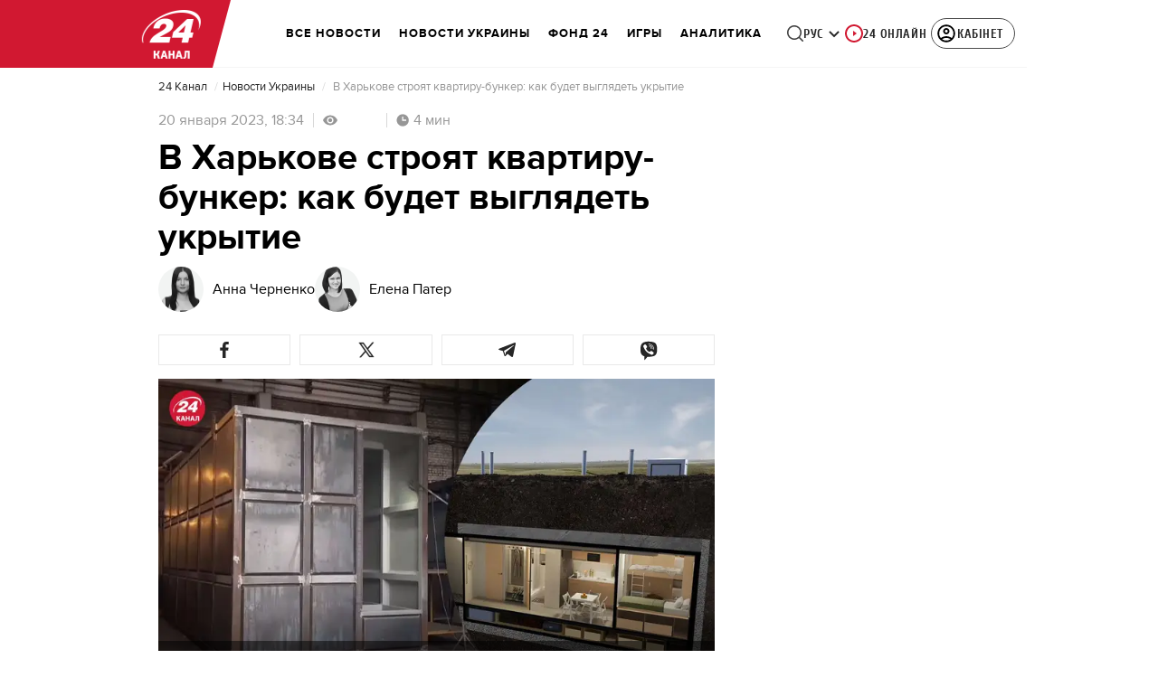

--- FILE ---
content_type: application/javascript
request_url: https://24tv.ua/ru/polyfills.5d43cb9a69a8d9ce.js
body_size: 11902
content:
(self.webpackChunktv24app=self.webpackChunktv24app||[]).push([["polyfills"],{5321:(ge,Oe,le)=>{"use strict";le(6350),le(1182),le(242),window.__Zone_disable_Error=!0,window.__Zone_disable_toString=!0,window.__Zone_disable_bluebird=!0,window.__Zone_disable_geolocation=!0,window.__Zone_disable_requestAnimationFrame=!0,window.__Zone_disable_blocking=!0,window.__Zone_disable_IE_check=!0,window.__Zone_disable_PromiseRejectionEvent=!0,window.__Zone_disable_mediaQuery=!0,window.__Zone_disable_notification=!0,window.__Zone_enable_cross_context_check=!0},1182:()=>{window.__zone_symbol__UNPATCHED_EVENTS=["scroll","mousemove","message"]},242:function(ge,Oe,le){"use strict";var Te,Ie,me=this&&this.__assign||function(){return me=Object.assign||function(ue){for(var ce,ye=1,Be=arguments.length;ye<Be;ye++)for(var Ze in ce=arguments[ye])Object.prototype.hasOwnProperty.call(ce,Ze)&&(ue[Ze]=ce[Ze]);return ue},me.apply(this,arguments)};Te=function(){!function(e){var t,i=e.performance;function a(h){i&&i.mark&&i.mark(h)}function s(h,r){i&&i.measure&&i.measure(h,r)}a("Zone");var f=e.__Zone_symbol_prefix||"__zone_symbol__";function _(h){return f+h}var E=!0===e[_("forceDuplicateZoneCheck")];if(e.Zone){if(E||"function"!=typeof e.Zone.__symbol__)throw new Error("Zone already loaded.");return e.Zone}var b=function(){function h(r,n){this._parent=r,this._name=n?n.name||"unnamed":"<root>",this._properties=n&&n.properties||{},this._zoneDelegate=new m(this,this._parent&&this._parent._zoneDelegate,n)}return h.assertZonePatched=function(){if(e.Promise!==X.ZoneAwarePromise)throw new Error("Zone.js has detected that ZoneAwarePromise `(window|global).Promise` has been overwritten.\nMost likely cause is that a Promise polyfill has been loaded after Zone.js (Polyfilling Promise api is not necessary when zone.js is loaded. If you must load one, do so before loading zone.js.)")},Object.defineProperty(h,"root",{get:function(){for(var r=t.current;r.parent;)r=r.parent;return r},enumerable:!1,configurable:!0}),Object.defineProperty(h,"current",{get:function(){return q.zone},enumerable:!1,configurable:!0}),Object.defineProperty(h,"currentTask",{get:function(){return ne},enumerable:!1,configurable:!0}),h.__load_patch=function(r,n,o){if(void 0===o&&(o=!1),X.hasOwnProperty(r)){if(!o&&E)throw Error("Already loaded patch: "+r)}else if(!e["__Zone_disable_"+r]){var p="Zone:"+r;a(p),X[r]=n(e,t,ae),s(p,p)}},Object.defineProperty(h.prototype,"parent",{get:function(){return this._parent},enumerable:!1,configurable:!0}),Object.defineProperty(h.prototype,"name",{get:function(){return this._name},enumerable:!1,configurable:!0}),h.prototype.get=function(r){var n=this.getZoneWith(r);if(n)return n._properties[r]},h.prototype.getZoneWith=function(r){for(var n=this;n;){if(n._properties.hasOwnProperty(r))return n;n=n._parent}return null},h.prototype.fork=function(r){if(!r)throw new Error("ZoneSpec required!");return this._zoneDelegate.fork(this,r)},h.prototype.wrap=function(r,n){if("function"!=typeof r)throw new Error("Expecting function got: "+r);var o=this._zoneDelegate.intercept(this,r,n),p=this;return function(){return p.runGuarded(o,this,arguments,n)}},h.prototype.run=function(r,n,o,p){q={parent:q,zone:this};try{return this._zoneDelegate.invoke(this,r,n,o,p)}finally{q=q.parent}},h.prototype.runGuarded=function(r,n,o,p){void 0===n&&(n=null),q={parent:q,zone:this};try{try{return this._zoneDelegate.invoke(this,r,n,o,p)}catch(z){if(this._zoneDelegate.handleError(this,z))throw z}}finally{q=q.parent}},h.prototype.runTask=function(r,n,o){if(r.zone!=this)throw new Error("A task can only be run in the zone of creation! (Creation: "+(r.zone||re).name+"; Execution: "+this.name+")");if(r.state!==F||r.type!==O&&r.type!==L){var p=r.state!=y;p&&r._transitionTo(y,B),r.runCount++;var z=ne;ne=r,q={parent:q,zone:this};try{r.type==L&&r.data&&!r.data.isPeriodic&&(r.cancelFn=void 0);try{return this._zoneDelegate.invokeTask(this,r,n,o)}catch(u){if(this._zoneDelegate.handleError(this,u))throw u}}finally{r.state!==F&&r.state!==D&&(r.type==O||r.data&&r.data.isPeriodic?p&&r._transitionTo(B,y):(r.runCount=0,this._updateTaskCount(r,-1),p&&r._transitionTo(F,y,F))),q=q.parent,ne=z}}},h.prototype.scheduleTask=function(r){if(r.zone&&r.zone!==this)for(var n=this;n;){if(n===r.zone)throw Error("can not reschedule task to ".concat(this.name," which is descendants of the original zone ").concat(r.zone.name));n=n.parent}r._transitionTo(x,F);var o=[];r._zoneDelegates=o,r._zone=this;try{r=this._zoneDelegate.scheduleTask(this,r)}catch(p){throw r._transitionTo(D,x,F),this._zoneDelegate.handleError(this,p),p}return r._zoneDelegates===o&&this._updateTaskCount(r,1),r.state==x&&r._transitionTo(B,x),r},h.prototype.scheduleMicroTask=function(r,n,o,p){return this.scheduleTask(new w(R,r,n,o,p,void 0))},h.prototype.scheduleMacroTask=function(r,n,o,p,z){return this.scheduleTask(new w(L,r,n,o,p,z))},h.prototype.scheduleEventTask=function(r,n,o,p,z){return this.scheduleTask(new w(O,r,n,o,p,z))},h.prototype.cancelTask=function(r){if(r.zone!=this)throw new Error("A task can only be cancelled in the zone of creation! (Creation: "+(r.zone||re).name+"; Execution: "+this.name+")");if(r.state===B||r.state===y){r._transitionTo(W,B,y);try{this._zoneDelegate.cancelTask(this,r)}catch(n){throw r._transitionTo(D,W),this._zoneDelegate.handleError(this,n),n}return this._updateTaskCount(r,-1),r._transitionTo(F,W),r.runCount=0,r}},h.prototype._updateTaskCount=function(r,n){var o=r._zoneDelegates;-1==n&&(r._zoneDelegates=null);for(var p=0;p<o.length;p++)o[p]._updateTaskCount(r.type,n)},h}();(t=b).__symbol__=_;var V,g={name:"",onHasTask:function(h,r,n,o){return h.hasTask(n,o)},onScheduleTask:function(h,r,n,o){return h.scheduleTask(n,o)},onInvokeTask:function(h,r,n,o,p,z){return h.invokeTask(n,o,p,z)},onCancelTask:function(h,r,n,o){return h.cancelTask(n,o)}},m=function(){function h(r,n,o){this._taskCounts={microTask:0,macroTask:0,eventTask:0},this.zone=r,this._parentDelegate=n,this._forkZS=o&&(o&&o.onFork?o:n._forkZS),this._forkDlgt=o&&(o.onFork?n:n._forkDlgt),this._forkCurrZone=o&&(o.onFork?this.zone:n._forkCurrZone),this._interceptZS=o&&(o.onIntercept?o:n._interceptZS),this._interceptDlgt=o&&(o.onIntercept?n:n._interceptDlgt),this._interceptCurrZone=o&&(o.onIntercept?this.zone:n._interceptCurrZone),this._invokeZS=o&&(o.onInvoke?o:n._invokeZS),this._invokeDlgt=o&&(o.onInvoke?n:n._invokeDlgt),this._invokeCurrZone=o&&(o.onInvoke?this.zone:n._invokeCurrZone),this._handleErrorZS=o&&(o.onHandleError?o:n._handleErrorZS),this._handleErrorDlgt=o&&(o.onHandleError?n:n._handleErrorDlgt),this._handleErrorCurrZone=o&&(o.onHandleError?this.zone:n._handleErrorCurrZone),this._scheduleTaskZS=o&&(o.onScheduleTask?o:n._scheduleTaskZS),this._scheduleTaskDlgt=o&&(o.onScheduleTask?n:n._scheduleTaskDlgt),this._scheduleTaskCurrZone=o&&(o.onScheduleTask?this.zone:n._scheduleTaskCurrZone),this._invokeTaskZS=o&&(o.onInvokeTask?o:n._invokeTaskZS),this._invokeTaskDlgt=o&&(o.onInvokeTask?n:n._invokeTaskDlgt),this._invokeTaskCurrZone=o&&(o.onInvokeTask?this.zone:n._invokeTaskCurrZone),this._cancelTaskZS=o&&(o.onCancelTask?o:n._cancelTaskZS),this._cancelTaskDlgt=o&&(o.onCancelTask?n:n._cancelTaskDlgt),this._cancelTaskCurrZone=o&&(o.onCancelTask?this.zone:n._cancelTaskCurrZone),this._hasTaskZS=null,this._hasTaskDlgt=null,this._hasTaskDlgtOwner=null,this._hasTaskCurrZone=null;var p=o&&o.onHasTask;(p||n&&n._hasTaskZS)&&(this._hasTaskZS=p?o:g,this._hasTaskDlgt=n,this._hasTaskDlgtOwner=this,this._hasTaskCurrZone=r,o.onScheduleTask||(this._scheduleTaskZS=g,this._scheduleTaskDlgt=n,this._scheduleTaskCurrZone=this.zone),o.onInvokeTask||(this._invokeTaskZS=g,this._invokeTaskDlgt=n,this._invokeTaskCurrZone=this.zone),o.onCancelTask||(this._cancelTaskZS=g,this._cancelTaskDlgt=n,this._cancelTaskCurrZone=this.zone))}return h.prototype.fork=function(r,n){return this._forkZS?this._forkZS.onFork(this._forkDlgt,this.zone,r,n):new b(r,n)},h.prototype.intercept=function(r,n,o){return this._interceptZS?this._interceptZS.onIntercept(this._interceptDlgt,this._interceptCurrZone,r,n,o):n},h.prototype.invoke=function(r,n,o,p,z){return this._invokeZS?this._invokeZS.onInvoke(this._invokeDlgt,this._invokeCurrZone,r,n,o,p,z):n.apply(o,p)},h.prototype.handleError=function(r,n){return!this._handleErrorZS||this._handleErrorZS.onHandleError(this._handleErrorDlgt,this._handleErrorCurrZone,r,n)},h.prototype.scheduleTask=function(r,n){var o=n;if(this._scheduleTaskZS)this._hasTaskZS&&o._zoneDelegates.push(this._hasTaskDlgtOwner),(o=this._scheduleTaskZS.onScheduleTask(this._scheduleTaskDlgt,this._scheduleTaskCurrZone,r,n))||(o=n);else if(n.scheduleFn)n.scheduleFn(n);else{if(n.type!=R)throw new Error("Task is missing scheduleFn.");A(n)}return o},h.prototype.invokeTask=function(r,n,o,p){return this._invokeTaskZS?this._invokeTaskZS.onInvokeTask(this._invokeTaskDlgt,this._invokeTaskCurrZone,r,n,o,p):n.callback.apply(o,p)},h.prototype.cancelTask=function(r,n){var o;if(this._cancelTaskZS)o=this._cancelTaskZS.onCancelTask(this._cancelTaskDlgt,this._cancelTaskCurrZone,r,n);else{if(!n.cancelFn)throw Error("Task is not cancelable");o=n.cancelFn(n)}return o},h.prototype.hasTask=function(r,n){try{this._hasTaskZS&&this._hasTaskZS.onHasTask(this._hasTaskDlgt,this._hasTaskCurrZone,r,n)}catch(o){this.handleError(r,o)}},h.prototype._updateTaskCount=function(r,n){var o=this._taskCounts,p=o[r],z=o[r]=p+n;if(z<0)throw new Error("More tasks executed then were scheduled.");0!=p&&0!=z||this.hasTask(this.zone,{microTask:o.microTask>0,macroTask:o.macroTask>0,eventTask:o.eventTask>0,change:r})},h}(),w=function(){function h(r,n,o,p,z,u){if(this._zone=null,this.runCount=0,this._zoneDelegates=null,this._state="notScheduled",this.type=r,this.source=n,this.data=p,this.scheduleFn=z,this.cancelFn=u,!o)throw new Error("callback is not defined");this.callback=o;var v=this;this.invoke=r===O&&p&&p.useG?h.invokeTask:function(){return h.invokeTask.call(e,v,this,arguments)}}return h.invokeTask=function(r,n,o){r||(r=this),fe++;try{return r.runCount++,r.zone.runTask(r,n,o)}finally{1==fe&&T(),fe--}},Object.defineProperty(h.prototype,"zone",{get:function(){return this._zone},enumerable:!1,configurable:!0}),Object.defineProperty(h.prototype,"state",{get:function(){return this._state},enumerable:!1,configurable:!0}),h.prototype.cancelScheduleRequest=function(){this._transitionTo(F,x)},h.prototype._transitionTo=function(r,n,o){if(this._state!==n&&this._state!==o)throw new Error("".concat(this.type," '").concat(this.source,"': can not transition to '").concat(r,"', expecting state '").concat(n,"'").concat(o?" or '"+o+"'":"",", was '").concat(this._state,"'."));this._state=r,r==F&&(this._zoneDelegates=null)},h.prototype.toString=function(){return this.data&&typeof this.data.handleId<"u"?this.data.handleId.toString():Object.prototype.toString.call(this)},h.prototype.toJSON=function(){return{type:this.type,state:this.state,source:this.source,zone:this.zone.name,runCount:this.runCount}},h}(),Z=_("setTimeout"),M=_("Promise"),U=_("then"),j=[],ie=!1;function Y(h){if(V||e[M]&&(V=e[M].resolve(0)),V){var r=V[U];r||(r=V.then),r.call(V,h)}else e[Z](h,0)}function A(h){0===fe&&0===j.length&&Y(T),h&&j.push(h)}function T(){if(!ie){for(ie=!0;j.length;){var h=j;j=[];for(var r=0;r<h.length;r++){var n=h[r];try{n.zone.runTask(n,null,null)}catch(o){ae.onUnhandledError(o)}}}ae.microtaskDrainDone(),ie=!1}}var re={name:"NO ZONE"},F="notScheduled",x="scheduling",B="scheduled",y="running",W="canceling",D="unknown",R="microTask",L="macroTask",O="eventTask",X={},ae={symbol:_,currentZoneFrame:function(){return q},onUnhandledError:K,microtaskDrainDone:K,scheduleMicroTask:A,showUncaughtError:function(){return!b[_("ignoreConsoleErrorUncaughtError")]},patchEventTarget:function(){return[]},patchOnProperties:K,patchMethod:function(){return K},bindArguments:function(){return[]},patchThen:function(){return K},patchMacroTask:function(){return K},patchEventPrototype:function(){return K},isIEOrEdge:function(){return!1},getGlobalObjects:function(){},ObjectDefineProperty:function(){return K},ObjectGetOwnPropertyDescriptor:function(){},ObjectCreate:function(){},ArraySlice:function(){return[]},patchClass:function(){return K},wrapWithCurrentZone:function(){return K},filterProperties:function(){return[]},attachOriginToPatched:function(){return K},_redefineProperty:function(){return K},patchCallbacks:function(){return K},nativeScheduleMicroTask:Y},q={parent:null,zone:new b(null,null)},ne=null,fe=0;function K(){}s("Zone","Zone"),e.Zone=b}(typeof window<"u"&&window||typeof self<"u"&&self||global);var ue=Object.getOwnPropertyDescriptor,ce=Object.defineProperty,ye=Object.getPrototypeOf,Be=Object.create,Ze=Array.prototype.slice,Fe="addEventListener",Ue="removeEventListener",Ve=Zone.__symbol__(Fe),Ge=Zone.__symbol__(Ue),he="true",ve="false",Se=Zone.__symbol__("");function xe(e,t){return Zone.current.wrap(e,t)}function ze(e,t,i,a,s){return Zone.current.scheduleMacroTask(e,t,i,a,s)}var H=Zone.__symbol__,Me=typeof window<"u",ke=Me?window:void 0,$=Me&&ke||"object"==typeof self&&self||global,dr="removeAttribute";function We(e,t){for(var i=e.length-1;i>=0;i--)"function"==typeof e[i]&&(e[i]=xe(e[i],t+"_"+i));return e}function Je(e){return!e||!1!==e.writable&&!("function"==typeof e.get&&typeof e.set>"u")}var Qe=typeof WorkerGlobalScope<"u"&&self instanceof WorkerGlobalScope,Ne=!("nw"in $)&&typeof $.process<"u"&&"[object process]"==={}.toString.call($.process),Xe=!Ne&&!Qe&&!(!Me||!ke.HTMLElement),$e=typeof $.process<"u"&&"[object process]"==={}.toString.call($.process)&&!Qe&&!(!Me||!ke.HTMLElement),Le={},er=function(e){if(e=e||$.event){var t=Le[e.type];t||(t=Le[e.type]=H("ON_PROPERTY"+e.type));var s,i=this||e.target||$,a=i[t];return Xe&&i===ke&&"error"===e.type?!0===(s=a&&a.call(this,e.message,e.filename,e.lineno,e.colno,e.error))&&e.preventDefault():null!=(s=a&&a.apply(this,arguments))&&!s&&e.preventDefault(),s}};function rr(e,t,i){var a=ue(e,t);if(!a&&i&&ue(i,t)&&(a={enumerable:!0,configurable:!0}),a&&a.configurable){var f=H("on"+t+"patched");if(!e.hasOwnProperty(f)||!e[f]){delete a.writable,delete a.value;var _=a.get,E=a.set,b=t.slice(2),g=Le[b];g||(g=Le[b]=H("ON_PROPERTY"+b)),a.set=function(m){var w=this;!w&&e===$&&(w=$),w&&("function"==typeof w[g]&&w.removeEventListener(b,er),E&&E.call(w,null),w[g]=m,"function"==typeof m&&w.addEventListener(b,er,!1))},a.get=function(){var m=this;if(!m&&e===$&&(m=$),!m)return null;var w=m[g];if(w)return w;if(_){var Z=_.call(this);if(Z)return a.set.call(this,Z),"function"==typeof m[dr]&&m.removeAttribute(t),Z}return null},ce(e,t,a),e[f]=!0}}}function tr(e,t,i){if(t)for(var a=0;a<t.length;a++)rr(e,"on"+t[a],i);else{var s=[];for(var f in e)"on"==f.slice(0,2)&&s.push(f);for(var _=0;_<s.length;_++)rr(e,s[_],i)}}var se=H("originalInstance");function Ce(e){var t=$[e];if(t){$[H(e)]=t,$[e]=function(){var s=We(arguments,e);switch(s.length){case 0:this[se]=new t;break;case 1:this[se]=new t(s[0]);break;case 2:this[se]=new t(s[0],s[1]);break;case 3:this[se]=new t(s[0],s[1],s[2]);break;case 4:this[se]=new t(s[0],s[1],s[2],s[3]);break;default:throw new Error("Arg list too long.")}},de($[e],t);var a,i=new t(function(){});for(a in i)"XMLHttpRequest"===e&&"responseBlob"===a||function(s){"function"==typeof i[s]?$[e].prototype[s]=function(){return this[se][s].apply(this[se],arguments)}:ce($[e].prototype,s,{set:function(f){"function"==typeof f?(this[se][s]=xe(f,e+"."+s),de(this[se][s],f)):this[se][s]=f},get:function(){return this[se][s]}})}(a);for(a in t)"prototype"!==a&&t.hasOwnProperty(a)&&($[e][a]=t[a])}}function _e(e,t,i){for(var a=e;a&&!a.hasOwnProperty(t);)a=ye(a);!a&&e[t]&&(a=e);var s=H(t),f=null;if(a&&(!(f=a[s])||!a.hasOwnProperty(s))&&(f=a[s]=a[t],Je(a&&ue(a,t)))){var E=i(f,s,t);a[t]=function(){return E(this,arguments)},de(a[t],f)}return f}function Tr(e,t,i){var a=null;function s(f){var _=f.data;return _.args[_.cbIdx]=function(){f.invoke.apply(this,arguments)},a.apply(_.target,_.args),f}a=_e(e,t,function(f){return function(_,E){var b=i(_,E);return b.cbIdx>=0&&"function"==typeof E[b.cbIdx]?ze(b.name,E[b.cbIdx],b,s):f.apply(_,E)}})}function de(e,t){e[H("OriginalDelegate")]=t}var nr=!1,Ye=!1;function pr(){if(nr)return Ye;nr=!0;try{var e=ke.navigator.userAgent;(-1!==e.indexOf("MSIE ")||-1!==e.indexOf("Trident/")||-1!==e.indexOf("Edge/"))&&(Ye=!0)}catch{}return Ye}Zone.__load_patch("ZoneAwarePromise",function(e,t,i){var a=Object.getOwnPropertyDescriptor,s=Object.defineProperty;var _=i.symbol,E=[],b=!0===e[_("DISABLE_WRAPPING_UNCAUGHT_PROMISE_REJECTION")],g=_("Promise"),m=_("then"),w="__creationTrace__";i.onUnhandledError=function(u){if(i.showUncaughtError()){var v=u&&u.rejection;v?console.error("Unhandled Promise rejection:",v instanceof Error?v.message:v,"; Zone:",u.zone.name,"; Task:",u.task&&u.task.source,"; Value:",v,v instanceof Error?v.stack:void 0):console.error(u)}},i.microtaskDrainDone=function(){for(var u=function(){var v=E.shift();try{v.zone.runGuarded(function(){throw v.throwOriginal?v.rejection:v})}catch(l){!function M(u){i.onUnhandledError(u);try{var v=t[Z];"function"==typeof v&&v.call(this,u)}catch{}}(l)}};E.length;)u()};var Z=_("unhandledPromiseRejectionHandler");function U(u){return u&&u.then}function j(u){return u}function ie(u){return r.reject(u)}var V=_("state"),Y=_("value"),A=_("finally"),T=_("parentPromiseValue"),re=_("parentPromiseState"),F="Promise.then",x=null,B=!0,y=!1,W=0;function D(u,v){return function(l){try{X(u,v,l)}catch(c){X(u,!1,c)}}}var R=function(){var u=!1;return function(l){return function(){u||(u=!0,l.apply(null,arguments))}}},L="Promise resolved with itself",O=_("currentTaskTrace");function X(u,v,l){var c=R();if(u===l)throw new TypeError(L);if(u[V]===x){var d=null;try{("object"==typeof l||"function"==typeof l)&&(d=l&&l.then)}catch(I){return c(function(){X(u,!1,I)})(),u}if(v!==y&&l instanceof r&&l.hasOwnProperty(V)&&l.hasOwnProperty(Y)&&l[V]!==x)q(l),X(u,l[V],l[Y]);else if(v!==y&&"function"==typeof d)try{d.call(l,c(D(u,v)),c(D(u,!1)))}catch(I){c(function(){X(u,!1,I)})()}else{u[V]=v;var P=u[Y];if(u[Y]=l,u[A]===A&&v===B&&(u[V]=u[re],u[Y]=u[T]),v===y&&l instanceof Error){var k=t.currentTask&&t.currentTask.data&&t.currentTask.data[w];k&&s(l,O,{configurable:!0,enumerable:!1,writable:!0,value:k})}for(var S=0;S<P.length;)ne(u,P[S++],P[S++],P[S++],P[S++]);if(0==P.length&&v==y){u[V]=W;var C=l;try{throw new Error("Uncaught (in promise): "+function f(u){return u&&u.toString===Object.prototype.toString?(u.constructor&&u.constructor.name||"")+": "+JSON.stringify(u):u?u.toString():Object.prototype.toString.call(u)}(l)+(l&&l.stack?"\n"+l.stack:""))}catch(I){C=I}b&&(C.throwOriginal=!0),C.rejection=l,C.promise=u,C.zone=t.current,C.task=t.currentTask,E.push(C),i.scheduleMicroTask()}}}return u}var ae=_("rejectionHandledHandler");function q(u){if(u[V]===W){try{var v=t[ae];v&&"function"==typeof v&&v.call(this,{rejection:u[Y],promise:u})}catch{}u[V]=y;for(var l=0;l<E.length;l++)u===E[l].promise&&E.splice(l,1)}}function ne(u,v,l,c,d){q(u);var P=u[V],k=P?"function"==typeof c?c:j:"function"==typeof d?d:ie;v.scheduleMicroTask(F,function(){try{var S=u[Y],C=!!l&&A===l[A];C&&(l[T]=S,l[re]=P);var I=v.run(k,void 0,C&&k!==ie&&k!==j?[]:[S]);X(l,!0,I)}catch(N){X(l,!1,N)}},l)}var K=function(){},h=e.AggregateError,r=function(){function u(v){var l=this;if(!(l instanceof u))throw new Error("Must be an instanceof Promise.");l[V]=x,l[Y]=[];try{var c=R();v&&v(c(D(l,B)),c(D(l,y)))}catch(d){X(l,!1,d)}}return u.toString=function(){return"function ZoneAwarePromise() { [native code] }"},u.resolve=function(v){return X(new this(null),B,v)},u.reject=function(v){return X(new this(null),y,v)},u.any=function(v){if(!v||"function"!=typeof v[Symbol.iterator])return Promise.reject(new h([],"All promises were rejected"));var l=[],c=0;try{for(var d=0,P=v;d<P.length;d++)c++,l.push(u.resolve(P[d]))}catch{return Promise.reject(new h([],"All promises were rejected"))}if(0===c)return Promise.reject(new h([],"All promises were rejected"));var S=!1,C=[];return new u(function(I,N){for(var G=0;G<l.length;G++)l[G].then(function(te){S||(S=!0,I(te))},function(te){C.push(te),0==--c&&(S=!0,N(new h(C,"All promises were rejected")))})})},u.race=function(v){var l,c,d=new this(function(N,G){l=N,c=G});function P(N){l(N)}function k(N){c(N)}for(var S=0,C=v;S<C.length;S++){var I=C[S];U(I)||(I=this.resolve(I)),I.then(P,k)}return d},u.all=function(v){return u.allWithCallback(v)},u.allSettled=function(v){return(this&&this.prototype instanceof u?this:u).allWithCallback(v,{thenCallback:function(c){return{status:"fulfilled",value:c}},errorCallback:function(c){return{status:"rejected",reason:c}}})},u.allWithCallback=function(v,l){for(var c,d,P=new this(function(Q,ee){c=Q,d=ee}),k=2,S=0,C=[],I=function(Q){U(Q)||(Q=N.resolve(Q));var ee=S;try{Q.then(function(J){C[ee]=l?l.thenCallback(J):J,0==--k&&c(C)},function(J){l?(C[ee]=l.errorCallback(J),0==--k&&c(C)):d(J)})}catch(J){d(J)}k++,S++},N=this,G=0,te=v;G<te.length;G++)I(te[G]);return 0==(k-=2)&&c(C),P},Object.defineProperty(u.prototype,Symbol.toStringTag,{get:function(){return"Promise"},enumerable:!1,configurable:!0}),Object.defineProperty(u.prototype,Symbol.species,{get:function(){return u},enumerable:!1,configurable:!0}),u.prototype.then=function(v,l){var c,d=null===(c=this.constructor)||void 0===c?void 0:c[Symbol.species];(!d||"function"!=typeof d)&&(d=this.constructor||u);var P=new d(K),k=t.current;return this[V]==x?this[Y].push(k,P,v,l):ne(this,k,P,v,l),P},u.prototype.catch=function(v){return this.then(null,v)},u.prototype.finally=function(v){var l,c=null===(l=this.constructor)||void 0===l?void 0:l[Symbol.species];(!c||"function"!=typeof c)&&(c=u);var d=new c(K);d[A]=A;var P=t.current;return this[V]==x?this[Y].push(P,d,v,v):ne(this,P,d,v,v),d},u}();r.resolve=r.resolve,r.reject=r.reject,r.race=r.race,r.all=r.all;var n=e[g]=e.Promise;e.Promise=r;var o=_("thenPatched");function p(u){var v=u.prototype,l=a(v,"then");if(!l||!1!==l.writable&&l.configurable){var c=v.then;v[m]=c,u.prototype.then=function(d,P){var k=this;return new r(function(C,I){c.call(k,C,I)}).then(d,P)},u[o]=!0}}return i.patchThen=p,n&&(p(n),_e(e,"fetch",function(u){return function z(u){return function(v,l){var c=u.apply(v,l);if(c instanceof r)return c;var d=c.constructor;return d[o]||p(d),c}}(u)})),Promise[t.__symbol__("uncaughtPromiseErrors")]=E,r}),Zone.__load_patch("toString",function(e){var t=Function.prototype.toString,i=H("OriginalDelegate"),a=H("Promise"),s=H("Error"),f=function(){if("function"==typeof this){var g=this[i];if(g)return"function"==typeof g?t.call(g):Object.prototype.toString.call(g);if(this===Promise){var m=e[a];if(m)return t.call(m)}if(this===Error){var w=e[s];if(w)return t.call(w)}}return t.call(this)};f[i]=t,Function.prototype.toString=f;var _=Object.prototype.toString;Object.prototype.toString=function(){return"function"==typeof Promise&&this instanceof Promise?"[object Promise]":_.call(this)}});var be=!1;if(typeof window<"u")try{var Ae=Object.defineProperty({},"passive",{get:function(){be=!0}});window.addEventListener("test",Ae,Ae),window.removeEventListener("test",Ae,Ae)}catch{be=!1}var gr={useG:!0},oe={},or={},ir=new RegExp("^"+Se+"(\\w+)(true|false)$"),ar=H("propagationStopped");function ur(e,t){var i=(t?t(e):e)+ve,a=(t?t(e):e)+he,s=Se+i,f=Se+a;oe[e]={},oe[e][ve]=s,oe[e][he]=f}function mr(e,t,i,a){var s=a&&a.add||Fe,f=a&&a.rm||Ue,_=a&&a.listeners||"eventListeners",E=a&&a.rmAll||"removeAllListeners",b=H(s),g="."+s+":",m="prependListener",w="."+m+":",Z=function(A,T,re){if(!A.isRemoved){var x,F=A.callback;"object"==typeof F&&F.handleEvent&&(A.callback=function(W){return F.handleEvent(W)},A.originalDelegate=F);try{A.invoke(A,T,[re])}catch(W){x=W}var B=A.options;return B&&"object"==typeof B&&B.once&&T[f].call(T,re.type,A.originalDelegate?A.originalDelegate:A.callback,B),x}};function M(A,T,re){if(T=T||e.event){var F=A||T.target||e,x=F[oe[T.type][re?he:ve]];if(x){var B=[];if(1===x.length)(y=Z(x[0],F,T))&&B.push(y);else for(var W=x.slice(),D=0;D<W.length&&(!T||!0!==T[ar]);D++){var y;(y=Z(W[D],F,T))&&B.push(y)}if(1===B.length)throw B[0];var R=function(L){var O=B[L];t.nativeScheduleMicroTask(function(){throw O})};for(D=0;D<B.length;D++)R(D)}}}var U=function(A){return M(this,A,!1)},j=function(A){return M(this,A,!0)};function ie(A,T){if(!A)return!1;var re=!0;T&&void 0!==T.useG&&(re=T.useG);var F=T&&T.vh,x=!0;T&&void 0!==T.chkDup&&(x=T.chkDup);var B=!1;T&&void 0!==T.rt&&(B=T.rt);for(var y=A;y&&!y.hasOwnProperty(s);)y=ye(y);if(!y&&A[s]&&(y=A),!y||y[b])return!1;var ae,W=T&&T.eventNameToString,D={},R=y[b]=y[s],L=y[H(f)]=y[f],O=y[H(_)]=y[_],X=y[H(E)]=y[E];T&&T.prepend&&(ae=y[H(T.prepend)]=y[T.prepend]);var n=re?function(c){if(!D.isExisting)return R.call(D.target,D.eventName,D.capture?j:U,D.options)}:function(c){return R.call(D.target,D.eventName,c.invoke,D.options)},o=re?function(c){if(!c.isRemoved){var d=oe[c.eventName],P=void 0;d&&(P=d[c.capture?he:ve]);var k=P&&c.target[P];if(k)for(var S=0;S<k.length;S++)if(k[S]===c){k.splice(S,1),c.isRemoved=!0,0===k.length&&(c.allRemoved=!0,c.target[P]=null);break}}if(c.allRemoved)return L.call(c.target,c.eventName,c.capture?j:U,c.options)}:function(c){return L.call(c.target,c.eventName,c.invoke,c.options)},z=T&&T.diff?T.diff:function(c,d){var P=typeof d;return"function"===P&&c.callback===d||"object"===P&&c.originalDelegate===d},u=Zone[H("UNPATCHED_EVENTS")],v=e[H("PASSIVE_EVENTS")],l=function(c,d,P,k,S,C){return void 0===S&&(S=!1),void 0===C&&(C=!1),function(){var I=this||e,N=arguments[0];T&&T.transferEventName&&(N=T.transferEventName(N));var G=arguments[1];if(!G)return c.apply(this,arguments);if(Ne&&"uncaughtException"===N)return c.apply(this,arguments);var te=!1;if("function"!=typeof G){if(!G.handleEvent)return c.apply(this,arguments);te=!0}if(!F||F(c,G,I,arguments)){var Ee=be&&!!v&&-1!==v.indexOf(N),Q=function q(c,d){return!be&&"object"==typeof c&&c?!!c.capture:be&&d?"boolean"==typeof c?{capture:c,passive:!0}:c?"object"==typeof c&&!1!==c.passive?me(me({},c),{passive:!0}):c:{passive:!0}:c}(arguments[2],Ee);if(u)for(var ee=0;ee<u.length;ee++)if(N===u[ee])return Ee?c.call(I,N,G,Q):c.apply(this,arguments);var J=!!Q&&("boolean"==typeof Q||Q.capture),Pe=!(!Q||"object"!=typeof Q)&&Q.once,Sr=Zone.current,qe=oe[N];qe||(ur(N,W),qe=oe[N]);var lr=qe[J?he:ve],Re=I[lr],hr=!1;if(Re){if(hr=!0,x)for(ee=0;ee<Re.length;ee++)if(z(Re[ee],G))return}else Re=I[lr]=[];var He,vr=I.constructor.name,_r=or[vr];_r&&(He=_r[N]),He||(He=vr+d+(W?W(N):N)),D.options=Q,Pe&&(D.options.once=!1),D.target=I,D.capture=J,D.eventName=N,D.isExisting=hr;var De=re?gr:void 0;De&&(De.taskData=D);var pe=Sr.scheduleEventTask(He,G,De,P,k);if(D.target=null,De&&(De.taskData=null),Pe&&(Q.once=!0),!be&&"boolean"==typeof pe.options||(pe.options=Q),pe.target=I,pe.capture=J,pe.eventName=N,te&&(pe.originalDelegate=G),C?Re.unshift(pe):Re.push(pe),S)return I}}};return y[s]=l(R,g,n,o,B),ae&&(y[m]=l(ae,w,function(c){return ae.call(D.target,D.eventName,c.invoke,D.options)},o,B,!0)),y[f]=function(){var c=this||e,d=arguments[0];T&&T.transferEventName&&(d=T.transferEventName(d));var P=arguments[2],k=!!P&&("boolean"==typeof P||P.capture),S=arguments[1];if(!S)return L.apply(this,arguments);if(!F||F(L,S,c,arguments)){var I,C=oe[d];C&&(I=C[k?he:ve]);var N=I&&c[I];if(N)for(var G=0;G<N.length;G++){var te=N[G];if(z(te,S))return N.splice(G,1),te.isRemoved=!0,0===N.length&&(te.allRemoved=!0,c[I]=null,"string"==typeof d)&&(c[Se+"ON_PROPERTY"+d]=null),te.zone.cancelTask(te),B?c:void 0}return L.apply(this,arguments)}},y[_]=function(){var c=this||e,d=arguments[0];T&&T.transferEventName&&(d=T.transferEventName(d));for(var P=[],k=sr(c,W?W(d):d),S=0;S<k.length;S++){var C=k[S];P.push(C.originalDelegate?C.originalDelegate:C.callback)}return P},y[E]=function(){var c=this||e,d=arguments[0];if(d){T&&T.transferEventName&&(d=T.transferEventName(d));var N=oe[d];if(N){var Ee=c[N[ve]],Q=c[N[he]];if(Ee)for(var ee=Ee.slice(),k=0;k<ee.length;k++)this[f].call(this,d,(J=ee[k]).originalDelegate?J.originalDelegate:J.callback,J.options);if(Q)for(ee=Q.slice(),k=0;k<ee.length;k++){var J;this[f].call(this,d,(J=ee[k]).originalDelegate?J.originalDelegate:J.callback,J.options)}}}else{var P=Object.keys(c);for(k=0;k<P.length;k++){var C=ir.exec(P[k]),I=C&&C[1];I&&"removeListener"!==I&&this[E].call(this,I)}this[E].call(this,"removeListener")}if(B)return this},de(y[s],R),de(y[f],L),X&&de(y[E],X),O&&de(y[_],O),!0}for(var V=[],Y=0;Y<i.length;Y++)V[Y]=ie(i[Y],a);return V}function sr(e,t){if(!t){var i=[];for(var a in e){var s=ir.exec(a),f=s&&s[1];if(f&&(!t||f===t)){var _=e[a];if(_)for(var E=0;E<_.length;E++)i.push(_[E])}}return i}var b=oe[t];b||(ur(t),b=oe[t]);var g=e[b[ve]],m=e[b[he]];return g?m?g.concat(m):g.slice():m?m.slice():[]}function kr(e,t){var i=e.Event;i&&i.prototype&&t.patchMethod(i.prototype,"stopImmediatePropagation",function(a){return function(s,f){s[ar]=!0,a&&a.apply(s,f)}})}function br(e,t,i,a,s){var f=Zone.__symbol__(a);if(!t[f]){var _=t[f]=t[a];t[a]=function(E,b,g){return b&&b.prototype&&s.forEach(function(m){var w="".concat(i,".").concat(a,"::")+m,Z=b.prototype;try{if(Z.hasOwnProperty(m)){var M=e.ObjectGetOwnPropertyDescriptor(Z,m);M&&M.value?(M.value=e.wrapWithCurrentZone(M.value,w),e._redefineProperty(b.prototype,m,M)):Z[m]&&(Z[m]=e.wrapWithCurrentZone(Z[m],w))}else Z[m]&&(Z[m]=e.wrapWithCurrentZone(Z[m],w))}catch{}}),_.call(t,E,b,g)},e.attachOriginToPatched(t[a],_)}}function cr(e,t,i){if(!i||0===i.length)return t;var a=i.filter(function(f){return f.target===e});if(!a||0===a.length)return t;var s=a[0].ignoreProperties;return t.filter(function(f){return-1===s.indexOf(f)})}function fr(e,t,i,a){e&&tr(e,cr(e,t,i),a)}function Ke(e){return Object.getOwnPropertyNames(e).filter(function(t){return t.startsWith("on")&&t.length>2}).map(function(t){return t.substring(2)})}function wr(e,t){if((!Ne||$e)&&!Zone[e.symbol("patchEvents")]){var i=t.__Zone_ignore_on_properties,a=[];if(Xe){var s=window;a=a.concat(["Document","SVGElement","Element","HTMLElement","HTMLBodyElement","HTMLMediaElement","HTMLFrameSetElement","HTMLFrameElement","HTMLIFrameElement","HTMLMarqueeElement","Worker"]);var f=function yr(){try{var e=ke.navigator.userAgent;if(-1!==e.indexOf("MSIE ")||-1!==e.indexOf("Trident/"))return!0}catch{}return!1}()?[{target:s,ignoreProperties:["error"]}]:[];fr(s,Ke(s),i&&i.concat(f),ye(s))}a=a.concat(["XMLHttpRequest","XMLHttpRequestEventTarget","IDBIndex","IDBRequest","IDBOpenDBRequest","IDBDatabase","IDBTransaction","IDBCursor","WebSocket"]);for(var _=0;_<a.length;_++){var E=t[a[_]];E&&E.prototype&&fr(E.prototype,Ke(E.prototype),i)}}}Zone.__load_patch("util",function(e,t,i){var a=Ke(e);i.patchOnProperties=tr,i.patchMethod=_e,i.bindArguments=We,i.patchMacroTask=Tr;var s=t.__symbol__("BLACK_LISTED_EVENTS"),f=t.__symbol__("UNPATCHED_EVENTS");e[f]&&(e[s]=e[f]),e[s]&&(t[s]=t[f]=e[s]),i.patchEventPrototype=kr,i.patchEventTarget=mr,i.isIEOrEdge=pr,i.ObjectDefineProperty=ce,i.ObjectGetOwnPropertyDescriptor=ue,i.ObjectCreate=Be,i.ArraySlice=Ze,i.patchClass=Ce,i.wrapWithCurrentZone=xe,i.filterProperties=cr,i.attachOriginToPatched=de,i._redefineProperty=Object.defineProperty,i.patchCallbacks=br,i.getGlobalObjects=function(){return{globalSources:or,zoneSymbolEventNames:oe,eventNames:a,isBrowser:Xe,isMix:$e,isNode:Ne,TRUE_STR:he,FALSE_STR:ve,ZONE_SYMBOL_PREFIX:Se,ADD_EVENT_LISTENER_STR:Fe,REMOVE_EVENT_LISTENER_STR:Ue}}});var je=H("zoneTask");function we(e,t,i,a){var s=null,f=null;i+=a;var _={};function E(g){var m=g.data;return m.args[0]=function(){return g.invoke.apply(this,arguments)},m.handleId=s.apply(e,m.args),g}function b(g){return f.call(e,g.data.handleId)}s=_e(e,t+=a,function(g){return function(m,w){if("function"==typeof w[0]){var Z={isPeriodic:"Interval"===a,delay:"Timeout"===a||"Interval"===a?w[1]||0:void 0,args:w},M=w[0];w[0]=function(){try{return M.apply(this,arguments)}finally{Z.isPeriodic||("number"==typeof Z.handleId?delete _[Z.handleId]:Z.handleId&&(Z.handleId[je]=null))}};var U=ze(t,w[0],Z,E,b);if(!U)return U;var j=U.data.handleId;return"number"==typeof j?_[j]=U:j&&(j[je]=U),j&&j.ref&&j.unref&&"function"==typeof j.ref&&"function"==typeof j.unref&&(U.ref=j.ref.bind(j),U.unref=j.unref.bind(j)),"number"==typeof j||j?j:U}return g.apply(e,w)}}),f=_e(e,i,function(g){return function(m,w){var M,Z=w[0];"number"==typeof Z?M=_[Z]:(M=Z&&Z[je])||(M=Z),M&&"string"==typeof M.type?"notScheduled"!==M.state&&(M.cancelFn&&M.data.isPeriodic||0===M.runCount)&&("number"==typeof Z?delete _[Z]:Z&&(Z[je]=null),M.zone.cancelTask(M)):g.apply(e,w)}})}Zone.__load_patch("legacy",function(e){var t=e[Zone.__symbol__("legacyPatch")];t&&t()}),Zone.__load_patch("timers",function(e){var t="set",i="clear";we(e,t,i,"Timeout"),we(e,t,i,"Interval"),we(e,t,i,"Immediate")}),Zone.__load_patch("requestAnimationFrame",function(e){we(e,"request","cancel","AnimationFrame"),we(e,"mozRequest","mozCancel","AnimationFrame"),we(e,"webkitRequest","webkitCancel","AnimationFrame")}),Zone.__load_patch("blocking",function(e,t){for(var i=["alert","prompt","confirm"],a=0;a<i.length;a++)_e(e,i[a],function(f,_,E){return function(b,g){return t.current.run(f,e,g,E)}})}),Zone.__load_patch("EventTarget",function(e,t,i){(function Zr(e,t){t.patchEventPrototype(e,t)})(e,i),function Or(e,t){if(!Zone[t.symbol("patchEventTarget")]){for(var i=t.getGlobalObjects(),a=i.eventNames,s=i.zoneSymbolEventNames,f=i.TRUE_STR,_=i.FALSE_STR,E=i.ZONE_SYMBOL_PREFIX,b=0;b<a.length;b++){var g=a[b],Z=E+(g+_),M=E+(g+f);s[g]={},s[g][_]=Z,s[g][f]=M}var U=e.EventTarget;if(U&&U.prototype)return t.patchEventTarget(e,t,[U&&U.prototype]),!0}}(e,i);var a=e.XMLHttpRequestEventTarget;a&&a.prototype&&i.patchEventTarget(e,i,[a.prototype])}),Zone.__load_patch("MutationObserver",function(e,t,i){Ce("MutationObserver"),Ce("WebKitMutationObserver")}),Zone.__load_patch("IntersectionObserver",function(e,t,i){Ce("IntersectionObserver")}),Zone.__load_patch("FileReader",function(e,t,i){Ce("FileReader")}),Zone.__load_patch("on_property",function(e,t,i){wr(i,e)}),Zone.__load_patch("customElements",function(e,t,i){!function Rr(e,t){var i=t.getGlobalObjects();(i.isBrowser||i.isMix)&&e.customElements&&"customElements"in e&&t.patchCallbacks(t,e.customElements,"customElements","define",["connectedCallback","disconnectedCallback","adoptedCallback","attributeChangedCallback"])}(e,i)}),Zone.__load_patch("XHR",function(e,t){!function b(g){var m=g.XMLHttpRequest;if(m){var w=m.prototype,M=w[Ve],U=w[Ge];if(!M){var j=g.XMLHttpRequestEventTarget;if(j){var ie=j.prototype;M=ie[Ve],U=ie[Ge]}}var V="readystatechange",Y="scheduled",F=_e(w,"open",function(){return function(R,L){return R[a]=0==L[2],R[_]=L[1],F.apply(R,L)}}),B=H("fetchTaskAborting"),y=H("fetchTaskScheduling"),W=_e(w,"send",function(){return function(R,L){if(!0===t.current[y]||R[a])return W.apply(R,L);var O={target:R,url:R[_],isPeriodic:!1,args:L,aborted:!1},X=ze("XMLHttpRequest.send",T,O,A,re);R&&!0===R[E]&&!O.aborted&&X.state===Y&&X.invoke()}}),D=_e(w,"abort",function(){return function(R,L){var O=function Z(R){return R[i]}(R);if(O&&"string"==typeof O.type){if(null==O.cancelFn||O.data&&O.data.aborted)return;O.zone.cancelTask(O)}else if(!0===t.current[B])return D.apply(R,L)}})}function A(R){var L=R.data,O=L.target;O[f]=!1,O[E]=!1;var X=O[s];M||(M=O[Ve],U=O[Ge]),X&&U.call(O,V,X);var ae=O[s]=function(){if(O.readyState===O.DONE)if(!L.aborted&&O[f]&&R.state===Y){var ne=O[t.__symbol__("loadfalse")];if(0!==O.status&&ne&&ne.length>0){var fe=R.invoke;R.invoke=function(){for(var K=O[t.__symbol__("loadfalse")],h=0;h<K.length;h++)K[h]===R&&K.splice(h,1);!L.aborted&&R.state===Y&&fe.call(R)},ne.push(R)}else R.invoke()}else!L.aborted&&!1===O[f]&&(O[E]=!0)};return M.call(O,V,ae),O[i]||(O[i]=R),W.apply(O,L.args),O[f]=!0,R}function T(){}function re(R){var L=R.data;return L.aborted=!0,D.apply(L.target,L.args)}}(e);var i=H("xhrTask"),a=H("xhrSync"),s=H("xhrListener"),f=H("xhrScheduled"),_=H("xhrURL"),E=H("xhrErrorBeforeScheduled")}),Zone.__load_patch("geolocation",function(e){e.navigator&&e.navigator.geolocation&&function Er(e,t){for(var i=e.constructor.name,a=function(f){var g,m,_=t[f],E=e[_];if(E){if(!Je(ue(e,_)))return"continue";e[_]=(m=function(){return g.apply(this,We(arguments,i+"."+_))},de(m,g=E),m)}},s=0;s<t.length;s++)a(s)}(e.navigator.geolocation,["getCurrentPosition","watchPosition"])}),Zone.__load_patch("PromiseRejectionEvent",function(e,t){function i(a){return function(s){sr(e,a).forEach(function(_){var E=e.PromiseRejectionEvent;if(E){var b=new E(a,{promise:s.promise,reason:s.rejection});_.invoke(b)}})}}e.PromiseRejectionEvent&&(t[H("unhandledPromiseRejectionHandler")]=i("unhandledrejection"),t[H("rejectionHandledHandler")]=i("rejectionhandled"))}),Zone.__load_patch("queueMicrotask",function(e,t,i){!function Pr(e,t){t.patchMethod(e,"queueMicrotask",function(i){return function(a,s){Zone.current.scheduleMicroTask("queueMicrotask",s[0])}})}(e,i)})},void 0!==(Ie=Te.call(Oe,le,Oe,ge))&&(ge.exports=Ie)},6350:()=>{}},ge=>{ge(ge.s=5321)}]);